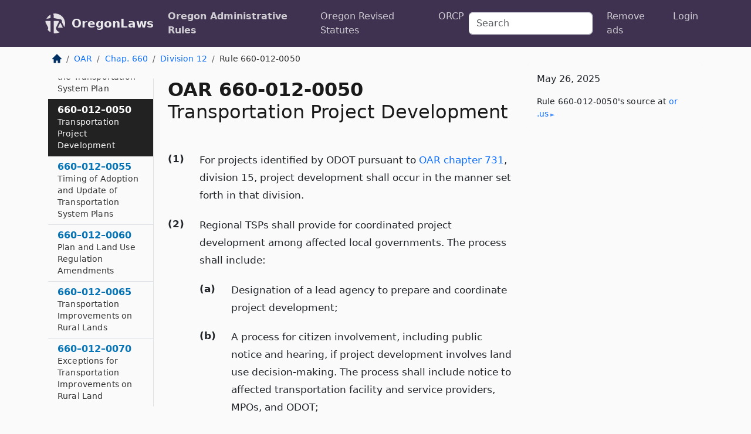

--- FILE ---
content_type: text/html; charset=utf-8
request_url: https://oregon.public.law/rules/oar_660-012-0050
body_size: 7054
content:
<!DOCTYPE html>
<html lang='en'>
<head>
<meta charset='utf-8'>
<meta content='width=device-width, initial-scale=1, shrink-to-fit=no' name='viewport'>
<meta content='ie=edge' http-equiv='x-ua-compatible'>
  <!-- Google tag (gtag.js) -->
  <script async src="https://www.googletagmanager.com/gtag/js?id=G-H4FE23NSBJ" crossorigin="anonymous"></script>
  <script>
    window.dataLayer = window.dataLayer || [];
    function gtag(){dataLayer.push(arguments);}
    gtag('js', new Date());

    gtag('config', 'G-H4FE23NSBJ');
  </script>

<!-- Metadata -->
<title>OAR 660-012-0050 – Transportation Project Development</title>
<meta content='(1) For projects identified by ODOT pursuant to OAR chapter 731, division 15, project development shall occur in the manner set forth…' name='description'>

<link rel="canonical" href="https://oregon.public.law/rules/oar_660-012-0050">

    <!-- Twitter Meta Tags -->
    <meta name="twitter:card"        content="summary">
    <meta name="twitter:site"        content="@law_is_code">
    <meta name="twitter:title"       content="OAR 660-012-0050 – Transportation Project Development">
    <meta name="twitter:description" content="(1) For projects identified by ODOT pursuant to OAR chapter 731, division 15, project development shall occur in the manner set forth…">

    <!-- Facebook Meta Tags -->
    <meta property="og:type"         content="article">
    <meta property="og:url"          content="https://oregon.public.law/rules/oar_660-012-0050">
    <meta property="og:title"        content="OAR 660-012-0050 – Transportation Project Development">
    <meta property="og:determiner"   content="the">
    <meta property="og:description"  content="(1) For projects identified by ODOT pursuant to OAR chapter 731, division 15, project development shall occur in the manner set forth…">

    <meta property="article:author"  content="OR Sec&#39;y of State">

    <meta property="article:section" content="Land Conservation and Development Department">

    <!-- Apple Meta Tags -->
    <meta property="og:site_name"     content="OregonLaws">

    <!-- LinkedIn Meta Tags -->
    <meta property="og:title"        content="OAR 660-012-0050 – Transportation Project Development" name="title">

        <!-- Jurisdiction Icon -->

        <meta name="twitter:image"       content="https://oregon.public.law/assets/jurisdiction/oregon-c954d87af14b523b19b292236af483242aa1ca9007e0b96080fd9afcd3928858.png">
        <meta name="twitter:image:alt"   content="Oregon icon">
        
        <link rel="apple-touch-icon"     href="https://oregon.public.law/assets/jurisdiction/256x256/oregon-178e7f7dd689fa81d78879372c59764dd65e7a08331c87f39f8232d2a004a913.png" sizes="256x256" >
        <meta property="og:image"        content="https://oregon.public.law/assets/jurisdiction/256x256/oregon-178e7f7dd689fa81d78879372c59764dd65e7a08331c87f39f8232d2a004a913.png">
        <meta property="og:image:type"   content="image/png">
        <meta property="og:image:width"  content="256">
        <meta property="og:image:height" content="256">
        <meta property="og:image:alt"    content="Oregon icon">

<!-- CSS -->
<link rel="stylesheet" href="/assets/themes/oregon-92aca0990a7ed77f24fd328193eb539293a089948a57c02403d75ac7eafe8316.css">
<!-- Favicons -->
<!-- Platform-independent .ico -->
<link rel="icon" type="image/x-icon" href="/assets/favicon/favicon-1971bb419bcff8b826acfc6d31b7bcdaa84e2b889fb346f139d81d504e21301c.ico">
<!-- Generic Favicon -->
<link rel="icon" type="image/png" href="/assets/favicon/favicon-196x196-1a89cdc4f55cce907983623a3705b278153a4a7c3f4e937224c2f68263cdf079.png" sizes="196x196">
<!-- Apple -->
<link rel="icon" type="image/png" href="/assets/favicon/apple-touch-icon-152x152-34df06b5e2e93efe4b77219bb2f7c625e82b95f0bdadc5b066ec667d56fd329d.png" sizes="196x196">
<!-- Microsoft favicons -->
<meta content='#FFFFFF' name='msapplication-TileColor'>
<meta content='https://texas.public.law/assets/favicon/mstile-144x144-1ff51a60a42438151b0aa8d2b8ecdaa867d9af9ede744983626c8263eb9051c5.png' name='msapplication-TileImage'>
<meta content='https://texas.public.law/assets/favicon/mstile-310x150-ae54f5e235f629e5bbc1b3787980a0a0c790ccaaf7e6153f46e35480b9460a78.png' name='msapplication-wide310x150logo'>
<meta content='https://texas.public.law/assets/favicon/mstile-310x310-c954d87af14b523b19b292236af483242aa1ca9007e0b96080fd9afcd3928858.png' name='msapplication-square310x310logo'>

<!-- Structured Data -->


  <script type="text/javascript" 
          async="async" 
          data-noptimize="1" 
          data-cfasync="false" 
          src="//scripts.pubnation.com/tags/94287298-70cd-4370-b788-e4f2e9fa8c06.js">
  </script>

</head>



<body data-environment="production" data-parent-path="/rules/oar_chapter_660_division_12" data-revision-ruby="2.2.29" data-revision-ts="2.1.14" data-sentry-dsn-javascript="https://bab07efcc3f7485259f5baf1f2b14d4b@o118555.ingest.us.sentry.io/4509024199901184" data-statute-number="660-012-0050">

<!-- Logo and Navbar -->
<nav class='navbar navbar-expand-lg navbar-dark d-print-none' id='top-navbar'>
<div class='container'>
<a class='navbar-brand' href='https://oregon.public.law'>
<img alt="Public.Law logo" height="34" width="34" src="/assets/logo/logo-white-on-transparent-68px-8727330fcdef91e245320acd7eb218bf7c3fc280a9ac48873293e89c65f1557a.png">
</a>
<a class='navbar-brand' href='https://oregon.public.law'>
OregonLaws
</a>
<button aria-controls='navbarSupportedContent' aria-expanded='false' aria-label='Toggle navigation' class='navbar-toggler' data-bs-target='#navbarSupportedContent' data-bs-toggle='collapse' type='button'>
<span class='navbar-toggler-icon'></span>
</button>
<div class='collapse navbar-collapse' id='navbarSupportedContent'>
<ul class='navbar-nav me-auto'>
<li class='nav-item active'>
<a class='nav-link' href='/rules'>Oregon Administrative Rules</a>
</li>
<li class='nav-item'>
<a class='nav-link' href='/statutes'>Oregon Revised Statutes</a>
</li>
<!-- Hack to add the ORCP if this is the Oregon site -->
<li class='nav-item'>
<a class='nav-link' href='/rules-of-civil-procedure'>ORCP</a>
</li>
</ul>
<!-- Small search form -->
<form class="form-inline my-2 my-lg-0 me-2" action="/search" accept-charset="UTF-8" method="get"><input type="search" name="term" id="term" value="" class="form-control mr-sm-2" placeholder="Search" aria-label="Search">
</form>
<ul class='navbar-nav me-right'>
<li class="nav-item rounded ms-1 me-1"><a class="nav-link rounded ms-1 me-1" href="https://www.public.law/pricing">Remove ads</a></li>
<li class="nav-item"><a class="nav-link" href="/users/sign_in">Login</a></li>
</ul>
</div>
</div>
</nav>

<div class='container'>
<div class='row'>
<div class='col-sm-10 col-print-12'>
<div class='d-print-none mb-4'>
  <script type="application/ld+json">
{"@context":"https://schema.org","@type":"BreadcrumbList","itemListElement":[{"@type":"ListItem","position":1,"item":"https://oregon.public.law/","name":"\u003cimg alt=\"Home\" height=\"16\" width=\"16\" src=\"/assets/home-bdfd622f0da71bdae5658d6657246217fd7f910da9dce4be94da15f81e831120.svg\"\u003e"},{"@type":"ListItem","position":2,"item":"https://oregon.public.law/rules","name":"OAR"},{"@type":"ListItem","position":3,"item":"https://oregon.public.law/rules/oar_chapter_660","name":"Chap. 660"},{"@type":"ListItem","position":4,"item":"https://oregon.public.law/rules/oar_chapter_660_division_12","name":"Division 12"},{"@type":"ListItem","position":5,"item":"https://oregon.public.law/rules/oar_660-012-0050","name":"Rule 660-012-0050"}]}
</script>

<nav aria-label="breadcrumb">
  <ol class="breadcrumb">
      <li class="breadcrumb-item">
        <a href="https://oregon.public.law/"><img alt="Home" height="16" width="16" src="/assets/home-bdfd622f0da71bdae5658d6657246217fd7f910da9dce4be94da15f81e831120.svg"></a>
      </li>
      <li class="breadcrumb-item">
        <a href="https://oregon.public.law/rules">OAR</a>
      </li>
      <li class="breadcrumb-item">
        <a href="https://oregon.public.law/rules/oar_chapter_660">Chap. 660</a>
      </li>
      <li class="breadcrumb-item">
        <a href="https://oregon.public.law/rules/oar_chapter_660_division_12">Division 12</a>
      </li>
    
      <li class="breadcrumb-item active" aria-current="page">
        Rule 660-012-0050
      </li>
  </ol>
</nav> 

</div>


<div class='row'>
<div class='col-sm order-last'>
<article>
<div id='leaf-page-title'>
<h1 id='number_and_name'>
<span class='meta-name-and-number'>
<span class='d-none d-print-inline'>

</span>
OAR 660-012-0050
</span>
<br>
<span id='name'>
Transportation Project Development
</span>
</h1>
</div>

<hr class='d-none d-print-block top'>
<div id='leaf-statute-body'>
<section class="level-0 non-meta outline"><h2>(1)</h2>For projects identified by ODOT pursuant to <a href="https://oregon.public.law/rules/oar_chapter_731">OAR chapter 731</a>, division 15, project development shall occur in the manner set forth in that division.</section> <section class="level-0 non-meta outline"><h2>(2)</h2>Regional TSPs shall provide for coordinated project development among affected local governments. The process shall include:</section> <section class="level-1 non-meta outline"><h3>(a)</h3>Designation of a lead agency to prepare and coordinate project development;</section> <section class="level-1 non-meta outline"><h3>(b)</h3>A process for citizen involvement, including public notice and hearing, if project development involves land use decision-making. The process shall include notice to affected transportation facility and service providers, MPOs, and ODOT;</section> <section class="level-1 non-meta outline"><h3>(c)</h3>A process for developing and adopting findings of compliance with applicable statewide planning goals, if any. This shall include a process to allow amendments to acknowledged comprehensive plans where such amendments are necessary to accommodate the project; <strong>and</strong></section> <section class="level-1 non-meta outline"><h3>(d)</h3>A process for developing and adopting findings of compliance with applicable acknowledged comprehensive plan policies and land use regulations of individual local governments, if any. This shall include a process to allow amendments to acknowledged comprehensive plans or land use regulations where such amendments are necessary to accommodate the project.</section> <section class="level-0 non-meta outline"><h2>(3)</h2>Project development addresses how a transportation facility or improvement authorized in a TSP is designed and constructed. This may or may not require land use decision-making. The focus of project development is project implementation, e.g. alignment, preliminary design and mitigation of impacts. During project development, projects authorized in an acknowledged TSP shall not be subject to further justification with regard to their need, mode, function, or general location. For purposes of this section, a project is authorized in a TSP where the TSP makes decisions about transportation need, mode, function and general location for the facility or improvement as required by this division.</section> <section class="level-1 non-meta outline"><h3>(a)</h3>Project development does not involve land use decision-making to the extent that it involves transportation facilities, services or improvements identified in <a href="/rules/oar_660-012-0045">OAR 660-012-0045 (Implementation of the Transportation System Plan)</a>(1)(a); the application of uniform road improvement design standards and other uniformly accepted engineering design standards and practices that are applied during project implementation; procedures and standards for right-of-way acquisition as set forth in the Oregon Revised Statutes; or the application of local, state or federal rules and regulations that are not a part of the local government’s land use regulations.</section> <section class="level-1 non-meta outline"><h3>(b)</h3>Project development involves land use decision-making to the extent that issues of compliance with applicable requirements requiring interpretation or the exercise of policy or legal discretion or judgment remain outstanding at the project development phase. These requirements may include, but are not limited to, regulations protecting or regulating development within floodways and other hazard areas, identified Goal 5 resource areas, estuarine and coastal shoreland areas, and the Willamette River Greenway, and local regulations establishing land use standards or processes for selecting specific alignments. They also may include transportation improvements required to comply with <a href="/statutes/ors_215.296">ORS 215.296 (Standards for approval of certain uses in exclusive farm use zones)</a> or <a href="/rules/oar_660-012-0065">660-012-0065 (Transportation Improvements on Rural Lands)</a>(5). When project development involves land use decision-making, all unresolved issues of compliance with applicable acknowledged comprehensive plan policies and land use regulations shall be addressed and findings of compliance adopted prior to project approval.</section> <section class="level-1 non-meta outline"><h3>(c)</h3>To the extent compliance with local requirements has already been determined during transportation system planning, including adoption of a refinement plan, affected local governments may rely on and reference the earlier findings of compliance with applicable standards.</section> <section class="level-0 non-meta outline"><h2>(4)</h2>Except as provided in section (1) of this rule, where an Environmental Impact Statement (EIS) is prepared pursuant to the National Environmental Policy Act of 1969, project development shall be coordinated with the preparation of the EIS. All unresolved issues of compliance with applicable acknowledged comprehensive plan policies and land use regulations shall be addressed and findings of compliance adopted prior to issuance of the Final EIS.</section> <section class="level-0 non-meta outline"><h2>(5)</h2>If a local government decides not to build a project authorized by the TSP, it must evaluate whether the needs that the project would serve could otherwise be satisfied in a manner consistent with the TSP. If identified needs cannot be met consistent with the TSP, the local government shall initiate a plan amendment to change the TSP or the comprehensive plan to assure that there is an adequate transportation system to meet transportation needs.</section> <section class="level-0 non-meta outline"><h2>(6)</h2>Transportation project development may be done concurrently with preparation of the TSP or a refinement plan</section>

<div class='d-print-none mt-5'>
<hr style='width: 33%; margin-left: 0;'>
<p class='small' style='line-height: 1.4em; letter-spacing: 0.01rem;'>
<cite>
<i>Source:</i>
<i>Rule 660-012-0050 — Transportation Project Development</i>,<code> <a id="footer-source-link" rel="nofollow" href="https://secure.sos.state.or.us/oard/view.action?ruleNumber=660-012-0050">https://secure.&shy;sos.&shy;state.&shy;or.&shy;us/oard/view.&shy;action?ruleNumber=660-012-0050</a></code> (accessed May 26, 2025).
</cite>
</p>
</div>

</div>
</article>
</div>
<div class='col-sm-3 order-first d-none d-md-block d-print-none'>
<main class='sticky-top'>
<div class='d-flex flex-column align-items-stretch'>
<div class='list-group list-group-flush scrollarea border-end' id='sibling-nav'>
<a class='list-group-item list-group-item-action' href='oar_660-012-0000' id='n660-012-0000'>660–012–0000<br><span class='name'>Purpose</span></a>
<a class='list-group-item list-group-item-action' href='oar_660-012-0005' id='n660-012-0005'>660–012–0005<br><span class='name'>Definitions</span></a>
<a class='list-group-item list-group-item-action' href='oar_660-012-0010' id='n660-012-0010'>660–012–0010<br><span class='name'>Transportation Planning</span></a>
<a class='list-group-item list-group-item-action' href='oar_660-012-0015' id='n660-012-0015'>660–012–0015<br><span class='name'>Preparation and Coordination of Transportation System Plans</span></a>
<a class='list-group-item list-group-item-action' href='oar_660-012-0016' id='n660-012-0016'>660–012–0016<br><span class='name'>Coordination with Federally-Required Regional Transportation Plans in Metropolitan Areas</span></a>
<a class='list-group-item list-group-item-action' href='oar_660-012-0020' id='n660-012-0020'>660–012–0020<br><span class='name'>Elements of Transportation System Plans</span></a>
<a class='list-group-item list-group-item-action' href='oar_660-012-0025' id='n660-012-0025'>660–012–0025<br><span class='name'>Complying with the Goals in Preparing Transportation System Plans</span></a>
<a class='list-group-item list-group-item-action' href='oar_660-012-0030' id='n660-012-0030'>660–012–0030<br><span class='name'>Determination of Transportation Needs</span></a>
<a class='list-group-item list-group-item-action' href='oar_660-012-0035' id='n660-012-0035'>660–012–0035<br><span class='name'>Evaluation and Selection of Transportation System Alternatives</span></a>
<a class='list-group-item list-group-item-action' href='oar_660-012-0040' id='n660-012-0040'>660–012–0040<br><span class='name'>Transportation Financing Program</span></a>
<a class='list-group-item list-group-item-action' href='oar_660-012-0045' id='n660-012-0045'>660–012–0045<br><span class='name'>Implementation of the Transportation System Plan</span></a>
<a class='list-group-item list-group-item-action' href='oar_660-012-0050' id='n660-012-0050'>660–012–0050<br><span class='name'>Transportation Project Development</span></a>
<a class='list-group-item list-group-item-action' href='oar_660-012-0055' id='n660-012-0055'>660–012–0055<br><span class='name'>Timing of Adoption and Update of Transportation System Plans</span></a>
<a class='list-group-item list-group-item-action' href='oar_660-012-0060' id='n660-012-0060'>660–012–0060<br><span class='name'>Plan and Land Use Regulation Amendments</span></a>
<a class='list-group-item list-group-item-action' href='oar_660-012-0065' id='n660-012-0065'>660–012–0065<br><span class='name'>Transportation Improvements on Rural Lands</span></a>
<a class='list-group-item list-group-item-action' href='oar_660-012-0070' id='n660-012-0070'>660–012–0070<br><span class='name'>Exceptions for Transportation Improvements on Rural Land</span></a>

</div>
</div>
</main>
</div>

</div>

</div>
<div class='col-sm-2 d-print-none d-none d-lg-block'>
<!-- Right Side Bar -->
<div class='card border-light mb-1 mt-3'>
<div class='card-body'>
<p class='card-text'>
May 26, 2025
</p>
<p class='card-text small' style='line-height: 1.5em; letter-spacing: 0.01rem'>
<cite>
Rule 660-012-0050's source at
<a class="source-link external" rel="nofollow" href="https://secure.sos.state.or.us/oard/view.action?ruleNumber=660-012-0050">or​.us</a>
</cite>
</p>
</div>
</div>






</div>
</div>
<hr class='bottom'>
<footer>
<div class='d-print-none'>
<div class='row'>
<div class='col-sm-3' id='stay-connected'>
<h2>Stay Connected</h2>
<p>
Join thousands of people who receive monthly site updates.
</p>
<p>
<a class='btn btn-primary' href='https://eepurl.com/dqx2dj' id='temp-subscribe' role='button'>Subscribe</a>
</p>
<p id='social-icons'>
<a href="https://www.instagram.com/law.is.code/"><img alt="Instagram" loading="lazy" decoding="async" height="50" width="50" src="/assets/social/instagram-logo-840401f66d7e41fb9696f8e077c49b550e669a1a613e2612a7ba18aa2c53776d.svg"></a>
<a href="https://www.facebook.com/PublicDotLaw"><img alt="Facebook" loading="lazy" decoding="async" height="50" width="50" src="/assets/social/facebook-logo-button-a44d2115afa1417c74235fd98657a42b6602af1b47332364fa6627a80e5a61ff.svg"></a>
<a href="https://twitter.com/law_is_code"><img alt="Twitter" loading="lazy" decoding="async" height="50" width="50" src="/assets/social/twitter-logo-button-39f7c16ed398ca50006cd9a20dc33da44f7110bc26dbe7ec8980cbd9fc44cdc6.svg"></a>
<a href="https://github.com/public-law/"><img alt="Our GitHub Page" loading="lazy" decoding="async" height="50" width="50" src="/assets/social/github-logo-b4302181192a1d29bb4b020699926827cea1717d423541ad0ec8b318cda6ff97.svg"></a>
</p>
</div>
<div class='col-sm-4'>
<h2>Get Legal Help</h2>
<p class='mb-4'>
The <a class="external" href="https://www.osbar.org/index.html">Oregon State Bar</a> runs a service for finding
an attorney in good standing. Initial consultations
are usually free or discounted: <a class="external" href="https://www.osbar.org/public/ris/">Lawyer Referral Service</a>
</p>
<h2>Committed to Public Service</h2>
<p>
We will always provide free access to the current law. In addition,
<a href='https://blog.public.law/automatic-upgrade-for-non-profit-educational-and-govt-users/'>we provide special support</a>
for non-profit, educational, and government users. Through social
entre­pre­neurship, we’re lowering the cost of legal services and
increasing citizen access.
</p>
</div>
<div class='col-sm-5'>
<nav>
<h2>Navigate</h2>
<div class='row'>
<div class='col-sm-4'>
<ul class='compact'>
<li class='mb-2'><a href="https://www.public.law/legal-help-services">Find a Lawyer</a></li>
<li class='mb-2'><a href="https://blog.public.law">Blog</a></li>
<li class='mb-2'><a href="https://www.public.law/about-us">About Us</a></li>
<li class='mb-2'><a href="https://www.public.law/api-info">API</a></li>
<li class='mb-2'><a href="https://www.public.law/contact-us">Contact Us</a></li>
<li class='mb-2'><a href="https://www.public.law/blog">Reports</a></li>
<li class='mb-2'><a href="https://www.public.law/sources">Secondary Sources</a></li>
<li class='mb-2'><a href="https://www.public.law/privacy-policy">Privacy Policy</a></li>
</ul>
</div>
<div class='col-sm-8'>
<table class='table table-sm table-borderless table-light'>
<tbody>
<tr>
<th>California:</th>
<td><a href="https://california.public.law/codes">Codes</a></td>
</tr>
<tr>
<th>Colorado:</th>
<td><a href="https://colorado.public.law/statutes">C.R.S.</a></td>
</tr>
<tr>
<th>Florida:</th>
<td><a href="https://florida.public.law/statutes">Statutes</a></td>
</tr>
<tr>
<th>Nevada:</th>
<td><a href="https://nevada.public.law/statutes">NRS</a></td>
</tr>
<tr>
<th>New York:</th>
<td><a href="https://newyork.public.law/laws">Laws</a></td>
</tr>
<tr>
<th>Oregon:</th>
<td><a href="https://oregon.public.law/rules">OAR</a>, <a href="https://oregon.public.law/statutes">ORS</a></td>
</tr>
<tr>
<th>Texas:</th>
<td><a href="https://texas.public.law/statutes">Statutes</a></td>
</tr>
<tr>
<th>World:</th>
<td><a href="https://www.public.law/world/rome_statute">Rome Statute</a>, <a href="https://www.public.law/dictionary">International Dictionary</a></td>
</tr>
</tbody>
</table>
</div>
</div>
</nav>
</div>
</div>

</div>
<div class='d-none d-print-block'>
<p class='small'>
<i>Location:</i>
<code>https://oregon.public.law/rules/oar_660-012-0050</code>
</p>
<p class='small'>
<i>Original Source:</i>
<i>Rule 660-012-0050 — Transportation Project Development</i>,
<code>https://secure.&shy;sos.&shy;state.&shy;or.&shy;us/oard/view.&shy;action?ruleNumber=660-012-0050</code>
(last ac&shy;cessed May 10, 2025).
</p>

</div>
</footer>

<!-- Modal -->
<div class="modal fade" id="intentionallyBlankModal" tabindex="-1" aria-labelledby="intentionallyBlankModalLabel" aria-hidden="true">
    <div class="modal-dialog modal-dialog-centered">
      <div class="modal-content">
        <div class="modal-header">
          <h5 class="modal-title" id="intentionallyBlankModalLabel">Blank Outline Levels</h5>
          <button type="button" class="close" data-bs-dismiss="modal" aria-label="Close">
            <span aria-hidden="true">&times;</span>
          </button>
        </div>
        <div class="modal-body">
          <p>
          The legislature occasionally skips outline levels.
          For example:
          </p>

<pre>(3) A person may apply [...]
(4)(a) A person petitioning for relief [...]</pre>

          <p>
            In this example, <strong>(3)</strong>, <strong>(4)</strong>,
            and <strong>(4)(a)</strong> are all outline levels, but 
            <strong>(4)</strong> was
            omitted by its authors. It's only implied. This presents an
            interesting challenge when laying out the text. We've
            decided to display a blank section with this note, in order
            to aide readability.
          </p>

          <div class="alert alert-info" role="alert">
            <strong>Trust but verify.</strong>
              <cite>
                <a class="source-link external" rel="nofollow" href="https://secure.sos.state.or.us/oard/view.action?ruleNumber=660-012-0050">Here is the original source for rule 660-012-0050</a>
              </cite>
          </div>

          <p>
            Do you have an opinion about this solution?
            <a href="https://www.public.law/contact-us">Drop us a line.</a>
          </p>
        </div>
        <div class="modal-footer">
          <button type="button" class="btn btn-primary" data-bs-dismiss="modal">Close</button>
        </div>
      </div>
    </div>
  </div>

</div>
    <script src="https://js.sentry-cdn.com/bab07efcc3f7485259f5baf1f2b14d4b.min.js" crossorigin="anonymous"></script>

<script src="/assets/application-8807a6c505c369ecf132761755ed2343e2aa03aad8dedd9e32a7ca33c042fd94.js" type="module"></script>
</body>

</html>
